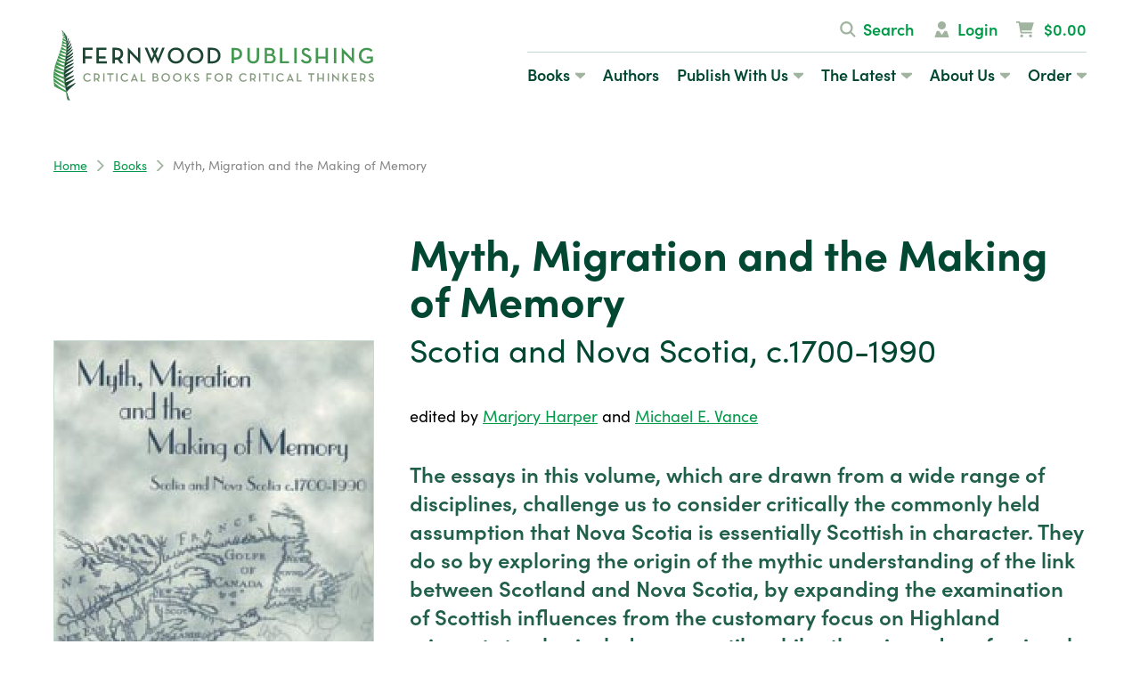

--- FILE ---
content_type: text/html; charset=UTF-8
request_url: https://fernwoodpublishing.ca/book/myth-migration-and-the-making-of-memory
body_size: 6535
content:
<!DOCTYPE html><html
lang="en"><head><meta
charset="utf-8" /><meta
name="description" content="The essays in this volume, which are drawn from a wide range of disciplines, challenge us to consider critically the commonly held assumption that Nova Scotia is essentially Scottish in character. They do so by exploring the origin of the mythic understanding of the link between Scotland and Nova Scotia, by expanding the examination of Scottish influences from the customary focus on Highland migrants to also include mercantile, philanthropic and professional transatlantic connections, and by studying how the memory of the links between the sending and receiving societies has been maintained in the oral and literary traditions. Rather than denying the legitimacy of popular perceptions, this collection points to the varied and complex transatlantic relationship that has existed between Scotland and Nova Scotia and provides the foundation for a broader, more sophisticated, approach to this rich subject." /><meta
name="thumbnail" content="https://fernwoodpublishing.ca/images/books/_resized/155266015X.jpg" /><meta
name="viewport" content="width=device-width, initial-scale=1" /><meta
property="og:title" content="Myth, Migration and the Making of Memory: Scotia and Nova Scotia, c.1700-1990" /><meta
property="og:description" content="The essays in this volume, which are drawn from a wide range of disciplines, challenge us to consider critically the commonly held assumption that Nova Scotia is essentially Scottish in character. They do so by exploring the origin of the mythic understanding of the link between Scotland and Nova Scotia, by expanding the examination of Scottish influences from the customary focus on Highland migrants to also include mercantile, philanthropic and professional transatlantic connections, and by studying how the memory of the links between the sending and receiving societies has been maintained in the oral and literary traditions. Rather than denying the legitimacy of popular perceptions, this collection points to the varied and complex transatlantic relationship that has existed between Scotland and Nova Scotia and provides the foundation for a broader, more sophisticated, approach to this rich subject." /><meta
property="og:image" content="https://fernwoodpublishing.ca/images/books/_resized/155266015X.jpg" /><meta
property="og:url" content="https://fernwoodpublishing.ca/book/myth-migration-and-the-making-of-memory" /><meta
property="og:type" content="website" /><meta
name="twitter:card" content="summary_large_image" /><meta
name="twitter:title" content="Myth, Migration and the Making of Memory: Scotia and Nova Scotia, c.1700-1990" /><meta
name="twitter:description" content="The essays in this volume, which are drawn from a wide range of disciplines, challenge us to consider critically the commonly held assumption that Nova Scotia is essentially Scottish in character. They do so by exploring the origin of the mythic understanding of the link between Scotland and Nova Scotia, by expanding the examination of Scottish influences from the customary focus on Highland migrants to also include mercantile, philanthropic and professional transatlantic connections, and by studying how the memory of the links between the sending and receiving societies has been maintained in the oral and literary traditions. Rather than denying the legitimacy of popular perceptions, this collection points to the varied and complex transatlantic relationship that has existed between Scotland and Nova Scotia and provides the foundation for a broader, more sophisticated, approach to this rich subject." /><meta
name="twitter:image:src" content="https://fernwoodpublishing.ca/images/books/_resized/155266015X.jpg" /><meta
name="twitter:creator" content="@fernpub" /><meta
name="twitter:site" content="@fernpub" /><meta
name="twitter:domain" content="fernwoodpublishing.ca" /><link
rel="stylesheet" href="https://fernwoodpublishing.ca/cache/b34e03f1e4059087aa2224ffa04b9ebab30f81a4.1754061621.css" media="all" /><link
rel="stylesheet" href="https://use.typekit.net/wvv4oya.css"> <script src="https://kit.fontawesome.com/1e0a3973ec.js" crossorigin="anonymous"></script> <script async src="https://www.googletagmanager.com/gtag/js?id=G-YSG9EHBXDX"></script> <script>window.dataLayer=window.dataLayer||[];function gtag(){dataLayer.push(arguments);}
gtag('js',new Date());gtag('config','G-YSG9EHBXDX');</script> <title>Myth, Migration and the Making of Memory: Scotia and Nova Scotia, c.1700-1990 &ndash; Fernwood Publishing</title></head><body
class="fernwood"><div
id="top"></div><div
class="body">
<header><div
class="wrapper"><div
class="header-logo">
<a
href="/"><img
src="/assets/img/fernwood-logo.svg" alt="Fernwood Publishing" class="logo-full" /><img
src="/assets/img/fernwood-leaf.png" alt="Fernwood Publishing" class="logo-mini" /></a></div>
<nav><div
class="primary-nav"><ul><li
class="selected"><a
href="/books">Books<i
class="fa-sharp fa-caret-down"></i></a><ul><li
class=""><a
href="/books">Discover Books</a></li><li
class=""><a
href="/books/new-releases">New Releases</a></li><li
class=""><a
href="/books/forthcoming">Forthcoming</a></li><li
class=""><a
href="/books/roseway">Roseway</a></li><li
class=""><a
href="/books/ebooks">Ebooks</a></li><li
class=""><a
href="/books/audiobooks">Audiobooks</a></li><li
class=""><a
href="/books/series">Series</a></li><li
class=""><a
href="/books/catalogues">Catalogues</a></li><li
class=""><a
href="/books/exam-copies">Exam Copies</a></li><li
class=""><a
href="/books/topics">Browse By Topic</a></li></ul></li><li
class=""><a
href="/authors">Authors</a></li><li
class=""><a
href="/publish">Publish With Us<i
class="fa-sharp fa-caret-down"></i></a><ul><li
class=""><a
href="/publish">Overview</a></li><li
class=""><a
href="/publish/fernwood">Academic Submissions</a></li><li
class=""><a
href="/publish/roseway">Literary Submissions</a></li></ul></li><li
class=""><a
href="/latest">The Latest<i
class="fa-sharp fa-caret-down"></i></a><ul><li
class=""><a
href="/events">Events</a></li><li
class=""><a
href="/news">Newsroom</a></li><li
class=""><a
href="/podcasts">Podcasts</a></li><li
class=""><a
href="/galleries">Galleries</a></li></ul></li><li
class=""><a
href="/about">About Us<i
class="fa-sharp fa-caret-down"></i></a><ul><li
class=""><a
href="/about">Who We Are</a></li><li
class=""><a
href="/about/our-ethos">Our Ethos</a></li><li
class=""><a
href="/about/contact">Contact Us</a></li></ul></li><li
class=""><a
href="/ordering">Order<i
class="fa-sharp fa-caret-down"></i></a><ul><li
class=""><a
href="/ordering">How To Order</a></li><li
class=""><a
href="/faq">FAQs</a></li><li
class=""><a
href="/ordering/media-inquiries">Media Inquiries</a></li></ul></li></ul></div><div
class="secondary-nav">
<ul><li><a
href="#search" class="slide-in-trigger"><i
class="fa-sharp fa-search fa-fw"></i>Search</a></li><li><a
href="#login" class="slide-in-trigger"><i
class="fa-sharp fa-user-vneck fa-fw"></i>Login</a></li><li
class="nav-cart-li"><a
href="#cart" class="slide-in-trigger nav-cart-a"><i
class="fa-sharp fa-cart-shopping fa-fw"></i> $0.00</a></li></ul></div>
</nav>
<a
href="#menu" class="slide-in-trigger menu-trigger"><i
class="fa-sharp fa-bars" title="Menu"></i></a></div>
</header>
<main><div
class="wrapper"><ul
class='crumbs'><li><a
href="/">Home</a><i
class='fa-sharp fa-chevron-right'></i></li><li><a
href="/books">Books</a><i
class='fa-sharp fa-chevron-right'></i></li><li>Myth, Migration and the Making of Memory</li></ul></div>
<div
class="book-detail"><div
class="wrapper"><div
class="book-detail-upper"><div
class="book-detail-upper-cover">
<img
src="/images/made/images/books/_resized/155266015X_600_900_90_s.jpg" class="bordered" alt="" /></div><div
class="book-detail-upper-content"><h1>Myth, Migration and the Making of Memory</h1><h2>Scotia and Nova Scotia, c.1700-1990</h2><p
class="book-detail-authors">
edited by <a
href="/authors/view/marjory-harper">Marjory Harper</a> and <a
href="/authors/view/michael-e-vance">Michael E. Vance</a> &nbsp;</p><div
class="book-detail-lede"><p>The essays in this volume, which are drawn from a wide range of disciplines, challenge us to consider critically the commonly held assumption that Nova Scotia is essentially Scottish in character. They do so by exploring the origin of the mythic understanding of the link between Scotland and Nova Scotia, by expanding the examination of Scottish influences from the customary focus on Highland migrants to also include mercantile, philanthropic and professional transatlantic connections, and by studying how the memory of the links between the sending and receiving societies has been maintained in the oral and literary traditions. Rather than denying the legitimacy of popular perceptions, this collection points to the varied and complex transatlantic relationship that has existed between Scotland and Nova Scotia and provides the foundation for a broader, more sophisticated, approach to this rich subject.</p></div><div
class="book-detail-action-links">
<a
class="text-btn" href="https://fernwoodpublishing.ca/book/request/myth-migration-and-the-making-of-memory">Request Exam Copy<i
class="fa-sharp fa-arrow-right"></i></a></div></div></div><div
class="book-detail-lower"><div
class="book-detail-lower-sidebar"><div
class="book-detail-shop bleed"><div
class="or-direct">Shop direct</div><form
method="post" class="store_product_form" ><div
style="margin:0;padding:0;display:inline;">
<input
type="hidden" name="return_url" value="book/myth-migration-and-the-making-of-memory" />
<input
type="hidden" name="nosubmit" value="1" />
<input
type="hidden" name="ACT" value="20" />
<input
type="hidden" name="RET" value="book/myth-migration-and-the-making-of-memory" />
<input
type="hidden" name="site_id" value="1" />
<input
type="hidden" name="csrf_token" value="b3add054bebfb2f4c03115fcf8af260854144a8b" />
<input
type="hidden" name="_params" value="WiEBcws+BGlTcVY0BDAEaVMyAl1TPwg5AS9WbFBzB2EEJwY/BnNRLgYkA2kGdQB9V2MNfQl9AC0DJQJrAmoHJw0gUn0HbQZqBCEANVszAFRaNAE+Cy4EZVMgVm8EcARLUzgCdlMwCHoBdVYvUGUHbAQ2BiQGelEqBnIDNgYzAFtXdg1vCS0AYANqAnECJgdtDWRSdA==" /></div><select
name="items[0][entry_id]" class="book-format-select"><option
value="1244" data-cover-src="https://fernwoodpublishing.ca/images/made/images/books/_resized/155266015X_600_900_90_s.jpg">Paperback - $29.95</option>
</select>
<input
type="hidden" name="items[0][item_qty]" value="1" />
<button
type="submit" class="btn"><i
class="fa-sharp fa-cart-plus"></i>Add to Cart</button></form><p><a
class="slide-in-trigger" href="#students"><i
class="fa-sharp fa-info-circle fa-fw"></i>Are you a student?</a></p><hr/><ul
data-display-for-format-id="1244"><li>January 1999</li><li >ISBN: 9781552660157</li><li>320 pages</li><li>$29.95</li><li>For sale worldwide</li><li>Co-published with Co-published with the Gorsebrook Research Institute John Donald</li></ul><hr/><div
class="or-direct">Or via your local bookstore</div>
<a
class="btn btn-alt" href="https://shoplocal.bookmanager.com/isbn/9781552660157" target="_blank"><i
class="fa-sharp fa-location-pin"></i>Shop Local</a></div></div><div
class="book-detail-lower-content"><div
class="collapsing-block open"><h3><i
class="fa-sharp fa-fw fa-minus"></i>About the book</h3><div
class="collapsing-block-content"><p>The essays in this volume, which are drawn from a wide range of disciplines, challenge us to consider critically the commonly held assumption that Nova Scotia is essentially Scottish in character. They do so by exploring the origin of the mythic understanding of the link between Scotland and Nova Scotia, by expanding the examination of Scottish influences from the customary focus on Highland migrants to also include mercantile, philanthropic and professional transatlantic connections, and by studying how the memory of the links between the sending and receiving societies has been maintained in the oral and literary traditions. Rather than denying the legitimacy of popular perceptions, this collection points to the varied and complex transatlantic relationship that has existed between Scotland and Nova Scotia and provides the foundation for a broader, more sophisticated, approach to this rich subject.</p><p><a
href="/books/history" class="book-tag">History</a></p></div></div>
<div
class="collapsing-block closed book-detail-authors-block"><h3><i
class="fa-sharp fa-fw fa-plus"></i>Authors</h3><div
class="collapsing-block-content"><div
class="book-detail-author-block"><div
class="book-detail-author-bio"><h4><a
href="https://fernwoodpublishing.ca/authors/view/marjory-harper">Marjory Harper</a></h4></div></div><div
class="book-detail-author-block"><div
class="book-detail-author-bio"><h4><a
href="https://fernwoodpublishing.ca/authors/view/michael-e-vance">Michael E. Vance</a></h4></div></div></div></div></div></div></div></div>
<div
class="band band-dark related-books"><div
class="wrapper"><h3>Other Related Titles</h3><div
class="featured-books"><div
class="swiper-outer" data-swiper-slides-per-group-desktop="3" data-swiper-slides-per-group-mobile="1">
<div
class="swiper"><div
class="swiper-wrapper"><div
class="swiper-slide">
<a
href="https://fernwoodpublishing.ca/book/truly-tribal"><img
src="/images/made/images/books/_resized/Truly_Tribal_Final_Cover_400_500_90_s.jpg" alt="Truly Tribal" class="bordered" />
<div
class="overlay"><div
class="overlay-content">
<strong>Truly Tribal</strong>
edited by Dion Kaszas</div></div>
</a></div><div
class="swiper-slide">
<a
href="https://fernwoodpublishing.ca/book/ottawology"><img
src="/images/made/images/books/_resized/Ottawology_Cover_REV_400_600_90_s.jpg" alt="Ottawology" class="bordered" />
<div
class="overlay"><div
class="overlay-content">
<strong>Ottawology</strong>
by Tonya K. Davidson</div></div>
</a></div><div
class="swiper-slide">
<a
href="https://fernwoodpublishing.ca/book/the-genocide-continues"><img
src="/images/made/images/books/_resized/The_Genocide_Continues_V4b_400_600_90_s.jpg" alt="The Genocide Continues" class="bordered" />
<div
class="overlay"><div
class="overlay-content">
<strong>The Genocide Continues</strong>
by Karen Stote</div></div>
</a></div><div
class="swiper-slide">
<a
href="https://fernwoodpublishing.ca/book/red-flags"><img
src="/images/made/images/books/_resized/Red_Flags_REV_400_600_90_s.jpg" alt="Red Flags" class="bordered" />
<div
class="overlay"><div
class="overlay-content">
<strong>Red Flags</strong>
by David Camfield</div></div>
</a></div><div
class="swiper-slide">
<a
href="https://fernwoodpublishing.ca/book/for-land-and-culture"><img
src="/images/made/images/books/_resized/For_Land_and_Culture_FINAL_400_600_90_s.jpg" alt="For Land and Culture" class="bordered" />
<div
class="overlay"><div
class="overlay-content">
<strong>For Land and Culture</strong>
by Peyman Vahabzadeh</div></div>
</a></div><div
class="swiper-slide">
<a
href="https://fernwoodpublishing.ca/book/decolonizing-sport"><img
src="/images/made/images/books/_resized/Decolonizing_Sport_400_600_90_s.jpg" alt="Decolonizing Sport" class="bordered" />
<div
class="overlay"><div
class="overlay-content">
<strong>Decolonizing Sport</strong>
edited by Janice Forsyth, Christine O’Bonsawin, Russell Field, &amp; more&hellip;</div></div>
</a></div><div
class="swiper-slide">
<a
href="https://fernwoodpublishing.ca/book/scoundrels-and-shirkers"><img
src="/images/made/images/books/_resized/Scoundrels_and_Shirkers_400_600_90_s.jpg" alt="Scoundrels and Shirkers" class="bordered" />
<div
class="overlay"><div
class="overlay-content">
<strong>Scoundrels and Shirkers</strong>
by Jim Silver</div></div>
</a></div><div
class="swiper-slide">
<a
href="https://fernwoodpublishing.ca/book/we-were-not-the-savages-first-nations-history-4th-ed"><img
src="/images/made/images/books/_resized/We_Were_Not_the_Savages_4ed_400_593_90_s.jpg" alt="We Were Not The Savages, First Nations History, 4th Edition" class="bordered" />
<div
class="overlay"><div
class="overlay-content">
<strong>We Were Not The Savages, First Nations History, 4th Edition</strong>
by Daniel N. Paul</div></div>
</a></div><div
class="swiper-slide">
<a
href="https://fernwoodpublishing.ca/book/tiny-engines-of-abundance"><img
src="/images/made/images/books/_resized/Tiny_Engines_of_Abundance_400_618_90_s.jpeg" alt="Tiny Engines of Abundance" class="bordered" />
<div
class="overlay"><div
class="overlay-content">
<strong>Tiny Engines of Abundance</strong>
by Jim Handy</div></div>
</a></div><div
class="swiper-slide">
<a
href="https://fernwoodpublishing.ca/book/heroin"><img
src="/images/made/images/books/_resized/Heroin_400_518_90_s.jpg" alt="Heroin" class="bordered" />
<div
class="overlay"><div
class="overlay-content">
<strong>Heroin</strong>
by Susan C. Boyd</div></div>
</a></div><div
class="swiper-slide">
<a
href="https://fernwoodpublishing.ca/book/jude-and-diana"><img
src="/images/made/images/books/_resized/Jude_and_Diana_400_632_90_s.jpg" alt="Jude and Diana" class="bordered" />
<div
class="overlay"><div
class="overlay-content">
<strong>Jude and Diana</strong>
by Sharon Robart-Johnson</div></div>
</a></div><div
class="swiper-slide">
<a
href="https://fernwoodpublishing.ca/book/a-love-letter-to-africville"><img
src="/images/made/images/books/_resized/Africville_COVER_12_23_20_400_403_90_s.jpg" alt="A Love Letter to Africville" class="bordered" />
<div
class="overlay"><div
class="overlay-content">
<strong>A Love Letter to Africville</strong>
by Amanda Carvery-Taylor</div></div>
</a></div></div></div><div
class="swiper-button-prev"></div><div
class="swiper-button-next"></div></div></div></div></div>
</main>
<footer><div
class="footer-upper"><div
class="wrapper"><h2><strong>critical books</strong><br/>for critical thinkers</h2><div
class="footer-upper-inner"><div
class="footer-newsletter"><h3>Be the first to know!</h3><p>Enjoy exclusive offers and stay up to date on news, events and new releases by subscribing to our newsletter, and get 10% off your first purchase.</p><form
action="https://fernwoodpublishing.us4.list-manage.com/subscribe/post?u=0e7620c64a286d7eb9ca966f0&amp;id=502c72c987" method="post" target="_blank" class="signup">
<input
name="EMAIL" type="email" placeholder="your email address" />
<button
class="btn">Sign Up</button></form><ul
class="footer-social"><li><a
href="https://twitter.com/fernpub" target="_blank"><i
class="fa-brands fa-x-twitter" title="Follow us on X/Twitter"></i></a></li><li><a
href="https://www.facebook.com/fernwood.publishing" target="_blank"><i
class="fa-brands fa-facebook" title="Follow us on Facebook"></i></a></li><li><a
href="https://instagram.com/fernpub" target="_blank"><i
class="fa-brands fa-instagram" title="Follow us on Instagram"></i></a></li></ul></div><div
class="footer-nav"><h3>Quicklinks</h3><ul><li><a
href="/about">About Us</a></li><li><a
href="/publish">Publish With Us</a></li><li><a
href="/books/catalogues">Catalogues</a></li><li><a
href="/privacy">Privacy Policy</a></li><li><a
href="https://bookmanager.com/tbm/?q=h.findastore">Find A Local Bookstore</a></li><li
class="discover-link discover-fernwood"><a
href="/books">Discover Fernwood</a></li><li
class="discover-link discover-roseway"><a
href="/books/roseway">Discover Roseway</a></li></ul></div><div
class="footer-contact"><h3>Contact Us</h3><p>2970 Oxford Street<br
/>
Halifax, NS, B3L 2W4<br
/>
(902) 857-1388</p><p>324 Clare Avenue<br
/>
Winnipeg, MB, R3L 1S3<br
/>
(204) 474-2958</p></div></div></div><div
class="footer-acknowledgement"><div
class="wrapper"><p>Fernwood works&nbsp;on unceded Indigenous lands; specifically, we create from Kjipuktuk in Mi&rsquo;kma&rsquo;ki, colonially known&nbsp;as Halifax, Nova Scotia, the territory of the Mi&rsquo;kmaq, as well as in Winnipeg, Manitoba, the original lands of Anishinaabeg,&nbsp;Cree, Oji-Cree, Dakota and Dene peoples, and the homeland of the Me&#769;tis Nation, which in 1871 became Treaty 1 territory.</p></div></div></div><div
class="footer-logos"><div
class="wrapper"><ul><li><a
href="https://canadacouncil.ca" target="_blank"><img
src="/assets/img/logo-cca.png" alt="Canada Council for the Arts" /></a></li><li><a
href="https://www.canada.ca/en/canadian-heritage.html" target="_blank"><img
src="/assets/img/logo-canadian-heritage.png" alt="Canadian Heritage" /></a></li><li><a
href="https://novascotia.ca" target="_blank"><img
src="/assets/img/logo-ns.png" alt="Government of Nova Scotia" /></a></li><li><a
href="https://www.gov.mb.ca" target="_blank"><img
src="/assets/img/logo-mb.png" alt="Government of Manitoba" /></a></li></ul></div></div><p
class="footer-copyright">&copy; 2026 Fernwood Publishing, Ltd.</p>
</footer></div><div
class="slide-in" id="menu"><ul><li
class="selected"><a
href="/books">Books<i
class="fa-sharp fa-caret-down"></i></a><ul><li
class=""><a
href="/books">Discover Books</a></li><li
class=""><a
href="/books/new-releases">New Releases</a></li><li
class=""><a
href="/books/forthcoming">Forthcoming</a></li><li
class=""><a
href="/books/roseway">Roseway</a></li><li
class=""><a
href="/books/ebooks">Ebooks</a></li><li
class=""><a
href="/books/audiobooks">Audiobooks</a></li><li
class=""><a
href="/books/series">Series</a></li><li
class=""><a
href="/books/catalogues">Catalogues</a></li><li
class=""><a
href="/books/exam-copies">Exam Copies</a></li><li
class=""><a
href="/books/topics">Browse By Topic</a></li></ul></li><li
class=""><a
href="/authors">Authors</a></li><li
class=""><a
href="/publish">Publish With Us<i
class="fa-sharp fa-caret-down"></i></a><ul><li
class=""><a
href="/publish">Overview</a></li><li
class=""><a
href="/publish/fernwood">Academic Submissions</a></li><li
class=""><a
href="/publish/roseway">Literary Submissions</a></li></ul></li><li
class=""><a
href="/latest">The Latest<i
class="fa-sharp fa-caret-down"></i></a><ul><li
class=""><a
href="/events">Events</a></li><li
class=""><a
href="/news">Newsroom</a></li><li
class=""><a
href="/podcasts">Podcasts</a></li><li
class=""><a
href="/galleries">Galleries</a></li></ul></li><li
class=""><a
href="/about">About Us<i
class="fa-sharp fa-caret-down"></i></a><ul><li
class=""><a
href="/about">Who We Are</a></li><li
class=""><a
href="/about/our-ethos">Our Ethos</a></li><li
class=""><a
href="/about/contact">Contact Us</a></li></ul></li><li
class=""><a
href="/ordering">Order<i
class="fa-sharp fa-caret-down"></i></a><ul><li
class=""><a
href="/ordering">How To Order</a></li><li
class=""><a
href="/faq">FAQs</a></li><li
class=""><a
href="/ordering/media-inquiries">Media Inquiries</a></li></ul></li></ul>
<ul><li><a
href="#search" class="slide-in-trigger"><i
class="fa-sharp fa-search fa-fw"></i>Search</a></li><li><a
href="#login" class="slide-in-trigger"><i
class="fa-sharp fa-user-vneck fa-fw"></i>Login</a></li><li
class="nav-cart-li"><a
href="#cart" class="slide-in-trigger nav-cart-a"><i
class="fa-sharp fa-cart-shopping fa-fw"></i> $0.00</a></li></ul>
<a
class="slide-in-close" href="#"><i
class="fa-sharp fa-times" title="Close"></i></a></div><div
class="slide-in" id="search"><h2>Search</h2><form
method="post" action="https://fernwoodpublishing.ca/"  ><div
class='hiddenFields'>
<input
type="hidden" name="params" value="eyJyZXN1bHRfcGFnZSI6InNlYXJjaCJ9" />
<input
type="hidden" name="ACT" value="56" />
<input
type="hidden" name="site_id" value="1" />
<input
type="hidden" name="csrf_token" value="b3add054bebfb2f4c03115fcf8af260854144a8b" /></div><div
class="row">
<input
type="text" name="keywords" placeholder="search terms"  /></div><div
class="row filter-toggle"><h3><i
class="fa-sharp fa-plus"></i>Search Options</h3><div
class="filter-content closed">
<label
class="checkbox"><input
type="checkbox" name="collection[]" value="2"  checked  /> &nbsp; Authors</label><label
class="checkbox"><input
type="checkbox" name="collection[]" value="1"  checked  /> &nbsp; Books</label><label
class="checkbox"><input
type="checkbox" name="collection[]" value="7"  checked  /> &nbsp; Catalogues</label><label
class="checkbox"><input
type="checkbox" name="collection[]" value="3"  checked  /> &nbsp; Events</label><label
class="checkbox"><input
type="checkbox" name="collection[]" value="8"  checked  /> &nbsp; Galleries</label><label
class="checkbox"><input
type="checkbox" name="collection[]" value="4"  checked  /> &nbsp; News</label><label
class="checkbox"><input
type="checkbox" name="collection[]" value="5"  checked  /> &nbsp; Pages</label><label
class="checkbox"><input
type="checkbox" name="collection[]" value="10"  checked  /> &nbsp; Podcasts</label><label
class="checkbox"><input
type="checkbox" name="collection[]" value="11"  checked  /> &nbsp; Reading Lists</label><label
class="checkbox"><input
type="checkbox" name="collection[]" value="6"  checked  /> &nbsp; Series</label></div></div><div
class="row"><div
class="custom-dropdown">
<select
name="orderby"><option
value="">Order By Relevance</option><option
value="title">Order Alphabetically</option><option
value="entry_date">Order By Date</option>
</select></div><div
class="custom-dropdown">
<select
name="sort"><option
value="asc">Sort Ascending</option><option
value="desc">Sort Descending</option>
</select></div></div><div
class="align-right">
<button
class="text-btn">Search<i
class="fa-sharp fa-arrow-right"></i></button></div></form>
<a
class="slide-in-close" href="#"><i
class="fa-sharp fa-times" title="Close"></i></a></div><div
class="slide-in" id="login"><h2>Login</h2><form
class="form" method="post" action="https://fernwoodpublishing.ca/book/myth-migration-and-the-making-of-memory"  ><div
class='hiddenFields'>
<input
type="hidden" name="ACT" value="72" />
<input
type="hidden" name="return_url" value="/" />
<input
type="hidden" name="_params" value="AHsDcQM0UDtVdlQ6AQgHZQVtAmMFcAkqWiBWN1UnBGcLNQQmB29Wf1Z6BnRWdQdmByJQJlRwUzwGIA81U3dUWAl+WiNWKlN0ATUHJQZxBGAAcgMMAzpQNVVqVDMBOwdvBW8CZQUhCWNaIFZkVWsEbQszBDoHZ1Z/VnoGdFZiB3EHJFA8VHBTDQZmD2pTOVRtCTxaaFZyUzMBIgckBiEENQAiA28DIVAkVWVUOQF3B2UFbQJjBXAJKlo/VlFVJwRnCzMEMQduVjlWewYzVnUHcQc5UCFUXlNwBjwPc1NpVFgJflpyVnZTNwE+B2kGIQQjACIDNgM8UDdVdlQuAScHcgVkAmYFXAkpWmNWf1VkBGwLKQR2BzhWbFYr" />
<input
type="hidden" name="site_id" value="1" />
<input
type="hidden" name="csrf_token" value="b3add054bebfb2f4c03115fcf8af260854144a8b" /></div><div
class="row">
<label
for="email">Email Address</label>
<input
type="email" name="email" value="" id="email" /></div><div
class="row">
<label
for="password">Password</label>
<input
type="password" name="password" value="" id="password" /></div><div
class="row checkbox-row">
<label><input
type='hidden' name='auto_login' value='' /><input
type='checkbox' name='auto_login' id='auto_login' value='1'  /> Remember Me</label></div><div
class="row align-right">
<button
type="submit" class="text-btn">Login<i
class="fa-sharp fa-arrow-right"></i></button></div></form><p><em>Don&rsquo;t know your password</em>? <a
href="https://fernwoodpublishing.ca/account/forgot">We can help you reset it.</a></p>
<a
class="slide-in-close" href="#"><i
class="fa-sharp fa-times" title="Close"></i></a></div><div
class="slide-in" id="students"><h2>Are you a student?</h2><p>Answer a few questions to get a special discount code only available to students.</p><form
action="https://fernwoodpublishing.ca/?ACT=88" accept-charset="utf-8" id="discount_form" method="post"><div
style="display:none">
<input
type="hidden" name="params_id" value="12562268" />
<input
type="hidden" name="csrf_token" value="b3add054bebfb2f4c03115fcf8af260854144a8b" /></div><div
class="row">
<label
for="name">Name <span
class="required">*</span></label>
<input
type="text" name="name" value="" id="name" maxlength="150" class="input" required="required"  /></div><div
class="row">
<label
for="student_email">Email Address <span
class="required">*</span></label>
<input
type="text" name="email" value="" id="student_email" maxlength="150" class="input" required="required"  /></div><div
class="row">
<label
for="institution">Institution <span
class="required">*</span></label>
<input
type="text" name="institution" value="" id="institution" maxlength="150" class="input" required="required"  /></div><div
class="row">
<label
for="course_name">Course Name <span
class="required">*</span></label>
<input
type="text" name="course_name" value="" id="course_name" maxlength="150" class="input" required="required"  /></div><div
class="row">
<label
for="instructor_name">Instructor Name <span
class="required">*</span></label>
<input
type="text" name="instructor_name" value="" id="instructor_name" maxlength="150" class="input" required="required"  /></div>
<input
type="hidden" name="book" value="Myth, Migration and the Making of Memory" /><div
class="row align-right">
<button
class="text-btn">Submit<i
class="fa-sharp fa-arrow-right"></i></button></div><div
class="snap" style="position: absolute !important; height: 0 !important;  overflow: hidden !important;"><input
type="text" id="snap_NyhIMKdxQ" name="snap_NyhIMKdxQ" value="nTrvuavZqxEqp" /></div> <script type="text/javascript">document.getElementById("snap_NyhIMKdxQ").value="EdGXAIDsPndmC";</script> </form><div
id="discount_code" style="display:none;"><p>Thank you! Use the code <strong>FPWINTER15</strong>&nbsp;at checkout to avail a 15% discount on your purchase.</p></div>
<a
class="slide-in-close" href="#"><i
class="fa-sharp fa-times" title="Close"></i></a></div><div
class="slide-in" id="cart"><h2>Your Cart</h2><div
id="miniCartWrapper">
<p>There is nothing in your cart. <a
href="/books">Go find some books!</a></p></div>
<a
class="slide-in-close" href="#"><i
class="fa-sharp fa-times" title="Close"></i></a></div><div
class="mfp-hide" id="issuuModal"></div> <script src="//ajax.googleapis.com/ajax/libs/jquery/3.7.1/jquery.min.js"></script> <script src="https://js.stripe.com/v3/"></script> <script src="/assets/js/swiper.js"></script> <script src="https://fernwoodpublishing.ca/cache/d0b2fc5dfb442149304326824372569fde61c915.1754060993.js"></script> <script defer src="https://static.cloudflareinsights.com/beacon.min.js/vcd15cbe7772f49c399c6a5babf22c1241717689176015" integrity="sha512-ZpsOmlRQV6y907TI0dKBHq9Md29nnaEIPlkf84rnaERnq6zvWvPUqr2ft8M1aS28oN72PdrCzSjY4U6VaAw1EQ==" data-cf-beacon='{"version":"2024.11.0","token":"6de17bd392fa49e69ca648e5206dd8d9","r":1,"server_timing":{"name":{"cfCacheStatus":true,"cfEdge":true,"cfExtPri":true,"cfL4":true,"cfOrigin":true,"cfSpeedBrain":true},"location_startswith":null}}' crossorigin="anonymous"></script>
</body></html>

--- FILE ---
content_type: image/svg+xml
request_url: https://ka-p.fontawesome.com/releases/v6.7.2/svgs/sharp-solid/minus.svg?token=1e0a3973ec
body_size: -87
content:
<svg xmlns="http://www.w3.org/2000/svg" viewBox="0 0 448 512"><!--! Font Awesome Pro 6.7.2 by @fontawesome - https://fontawesome.com License - https://fontawesome.com/license (Commercial License) Copyright 2024 Fonticons, Inc. --><path d="M432 288l-32 0L48 288l-32 0 0-64 32 0 352 0 32 0 0 64z"/></svg>

--- FILE ---
content_type: image/svg+xml
request_url: https://ka-p.fontawesome.com/releases/v6.7.2/svgs/sharp-solid/cart-plus.svg?token=1e0a3973ec
body_size: -17
content:
<svg xmlns="http://www.w3.org/2000/svg" viewBox="0 0 576 512"><!--! Font Awesome Pro 6.7.2 by @fontawesome - https://fontawesome.com License - https://fontawesome.com/license (Commercial License) Copyright 2024 Fonticons, Inc. --><path d="M24 0L0 0 0 48l24 0 52.1 0 60.3 316.5 3.7 19.5 19.9 0 328 0 24 0 0-48-24 0-308.1 0-9.1-48L496 288 576 32 122 32l-2.4-12.5L115.9 0 96 0 24 0zM176 512a48 48 0 1 0 0-96 48 48 0 1 0 0 96zm336-48a48 48 0 1 0 -96 0 48 48 0 1 0 96 0zM316 180l-60 0 0-40 60 0 0-60 40 0 0 60 60 0 0 40-60 0 0 60-40 0 0-60z"/></svg>

--- FILE ---
content_type: image/svg+xml
request_url: https://fernwoodpublishing.ca/assets/img/fernwood-logo.svg
body_size: 3735
content:
<?xml version="1.0" encoding="UTF-8"?><svg id="Layer_2" xmlns="http://www.w3.org/2000/svg" viewBox="0 0 660.21 145.41"><g id="Layer_1-2"><path d="m29.05,138.27c-1.14-4.55-1.28-6.19-2.04-10.25-.76-4.06-1.82-9.13-2.24-11.54-1.3-7.48-2.51-17-2.63-24.42-.12-7.42,1.24-17.71,1.81-22.81.57-5.1,1.33-9.86,1.81-13.47.97-7.34,1.14-14.17,1.14-14.17,0,0,.31-6.6.28-10.01-.04-3.42-.91-10.56-1.45-13.11-.54-2.55-2.12-6.97-3.14-9.62-1.02-2.64-2.44-2.42-2.4-3.22.07-.29.04-.57-.04-.84-.98-.27-1.75-1.15-2.3-.73-.6,2.75,3.82,3,4.19,5.4-1.03-.75-1.87-1.46-3.25-1.24-1.77,3.49,5.99,3.58,4.68,6.07-1.34-1.14-4.29-1.28-4.52.53,2.81,1.31,7.66,3.03,5.96,5.06-2.51-.67-3.77-3.15-5.96-3.57.27,1.17,0,2.81-.24,4.16,2.6,1.81,8.32,1.76,7.07,5.26-3.93-.86-4.81-2.45-7.14-4-.28,1.37-.93,4.41-.86,5.65,3.14.86,5.86.11,8.4,1.33-.29.95,0,2.98.16,4.24-4.79-1.81-5.6-3.32-8.48-5.03-.48,1.61-.87,3.48-.94,4.95,2.58.37,6.58,1.94,9.42,3.06-.46.61.13,3.19-.24,4.08-5.42-2.03-7.15-4.23-9.33-6.39-.45,1.34-1.29,4.27-1.74,5.61,3.46,1.67,7.5,1.69,10.96,3.36.12.81-.36,2.71-.36,3.55-4.79-2.04-8.72-3.14-10.76-6.44-.56,1.72-2.34,4.79-2.04,6.2,3.72,1.2,8.58,1.47,12.48,3.22.03.92-.17,3.2-.47,4.24-6.05-2.2-9.03-4.4-12.17-6.99-.57,1.38-1.24,4.06-2.2,5.57,4.53,2.06,8.95,2.75,14.06,4.24-.24,1.02.05,2.61-.43,3.54-4.99-1.03-9.38-3.62-13.74-7.39-.95,1.43-.74,3.75-1.69,5.18,5.22,2.36,9.97,3.08,15.16,5.34-.39,1.1-.39,2.12-.71,3.22-7.62-2.43-10.99-4.32-14.53-8.32-.6,1.31-1.34,4.77-2.28,6.2,5.34,2.12,10.84,3.69,16.49,5.18-.08,1.02-.16,2.36-.55,4-7.22-1.88-11.47-5.69-16.18-8.87-.63,1.49-1.25,4.98-2.04,6.44,5.75,2.92,12.01,3.77,18.06,6.12-.08,1.18-.05,3.73-.73,4.9-6.81-3.17-11.99-6.79-17.42-10.67-.74,1.53-1.54,5.62-1.72,6.95,5.81,1.57,11.85,4.31,18.92,6.36-.16,1.1-.08,2.36,0,3.27-7.06-1.94-13.65-4.53-18.99-9.32-.51,1.7-.79,4.24-1.26,6.44,7,3.45,12.01,4.55,20.18,7.38-.16,1.33-.08,2.98.16,4.71-9.66-3.46-14.92-7.15-20.42-11.78-.7,2.1-.28,4.87-.79,6.91,6.62,3.53,15.13,6.26,21.28,9.11-.17,1.17.55,4.01.65,5.58C14.51,102.11,5.43,96.81,0,92.28c-.07,2.05.31,3.95.08,6.06,2.07.72,5.95,3.42,7.25,4.19,5.59,3.3,10.13,5.24,15.05,8.27.42,1.88.79,4.41,1.25,5.95-7.53-4.99-17.72-11.65-23.48-18.04.44,2.13.27,4.94.42,7.17,7.85,4.97,15.44,9.83,23.53,14.03.54,1,1.72,4.35,1.3,4.85-9.13-4.11-18.66-10.87-24.78-18.56-.11,2.49.92,7.68,1.03,10.1,7.36,4.05,15.34,8.17,24.11,12.4,1.08,3.58.91,11.03,2.84,15.1,1.18,2.47,1.95,1.01,5.75,1.63-3.8-.64-4.33-3.61-5.31-7.14Z" style="fill:#449852;"/><polygon points="457.26 31.96 457.26 31.96 457.25 31.96 457.26 31.96" style="fill:#5fb257;"/><path d="m45.64,108.56c-6.47,3.74-13.19,6.87-19.25,9.37,0,0,0,0,0,0,0,0-.01,0-.02,0,3.77-7.3,18.65-14.54,17.18-17.53-6.81,3.16-12.22,5.44-19.13,7.63,0,0,0,0,0,0,0,0,0,0-.01,0,1.91-4.42,4.69-4.32,8.77-6.99,3.19-2.09,9.21-5.08,8.91-7.75-.91.19-12.27,4.19-18.53,7.51,0,0,0,0,0-.01,0,0-.01,0-.02.01,4.81-7.25,18.88-14.15,18.02-18.13-6.01,4.08-12.3,5.81-18.56,9.18,0,0,0,0,0-.01,0,0-.01,0-.02.01,5.26-6.94,19.12-13.95,18.96-17.82-6.29,2.54-11.98,6.08-18.18,8.9,0,0,0,0,0,0,0,0-.01,0-.02,0,2.08-3.77,5.06-5.1,8.63-7.28,3.22-1.97,9.55-5.39,9.49-8.41-6.43,2.63-11.8,5.23-18.13,8.17,0,0,0,0,0,0,0,0-.01,0-.02,0,2.74-4.31,9.53-7.69,10.12-8.08,1.2-.79,8.04-4.86,7.75-7.38-5.44,1.61-11.41,6.09-16.13,7.37,0,0,0,0,0,0,0,0-.01,0-.02,0,2-3.34,5.53-4.91,8.6-7.16,2.61-1.92,7.47-5.39,7.01-7.53-5.01,3.09-9.85,5.29-15.01,7.94,0,0,0,0,0,0,0,0-.01,0-.02,0,2.2-3.34,5.17-3.94,8.08-6.1,2.56-1.9,7.13-5.34,6.74-8.85-4.28,2.51-10.18,7.55-14.06,8.79,0,0,0,0,0,0,0,0-.01,0-.02,0,1.4-2.36,5.64-5.81,8.15-8.32,2.08-2.08,4.81-4.39,5.02-7.59-4.1,2.78-8.38,6.99-12.69,9.16,0,0,0,0,0,0,0,0-.01,0-.02,0,1.61-3.35,4.48-4.55,6.74-6.81,2.04-2.04,4.87-5.27,4.56-7.84-3.45,3.45-6.96,5.84-11.01,8.29,0,0,0,0,0-.01,0,0-.01,0-.02.01,1.44-2.23,3.97-4.16,6.1-6.47,1.88-2.04,4.13-6.21,2.88-8.68-2.25,4.39-5.15,7.11-8.85,9.1,0,0,0,0,0-.01,0,0-.01.01-.02.01,2.71-3.57,7.69-11.32,6.31-14.71-2.19,2.43-3.99,7.4-6.45,9.06,0,0,0-.01.01-.02,0,0-.02.01-.02.02,2.05-2.83,4.93-13.05,3.83-13.72-1.86,1.69-2.52,6.16-4.49,7.56,0,0,0,0,0-.01,0,0-.01.01-.02.01,1.1-2.73,2.25-11.77.11-13.41-.73,1.05-.36,4.73-1.36,5.02,0,0,0,0,0,0,0,0,0,0-.01,0,.33-2.56-.78-9.14-3.34-10.71-.24.39.73,3.36.22,3.21-.17-.03-.5-.41-1.11-1.39.86-2.67-2.42-5.22-4.16-6.15-.2,1.88,2.14,2.88,2.81,4.47.04.08.07.16.1.24.01.03.03.06.04.1,0,0,0,0,0,0,.08.27.11.55.04.84-.05.79,1.38.57,2.4,3.22,1.02,2.64,2.6,7.07,3.14,9.62.54,2.55,1.41,9.7,1.45,13.11.04,3.42-.28,10.01-.28,10.01,0,0-.17,6.83-1.14,14.17-.47,3.61-1.24,8.36-1.81,13.47-.56,5.1-1.92,15.39-1.81,22.81.12,7.42,1.33,16.94,2.63,24.42.42,2.42,1.48,7.49,2.24,11.54.76,4.06.9,5.69,2.04,10.25.98,3.53,1.51,6.5,5.31,7.14h0c-4.4-5.51-4.1-12.1-6.8-17.36,4.25-7.52,19.05-16.15,18.07-19.48Z" style="fill:#1c4633;"/><path d="m60.29,36.23h20.23v4.53h-15.12v13.45h13.79v4.53h-13.79v9.92h-5.11v-32.44Z" style="fill:#1c4633;"/><path d="m88.52,36.23h20.66v4.53h-15.55v13.45h13.79v4.44h-13.79v5.49h16.22v4.53h-21.33v-32.44Z" style="fill:#1c4633;"/><path d="m143.66,68.67h-6.06l-5.53-7.87c-.72.1-1.53.14-2.34.14h-3.2v7.73h-5.1v-32.44h8.3c8.92,0,13.84,4.92,13.84,12.4,0,5.01-2.24,8.88-6.49,10.83l6.58,9.21Zm-14.12-12.12c6.25,0,8.78-2.96,8.78-7.92s-2.58-7.87-8.78-7.87h-3.01v15.79h3.01Z" style="fill:#1c4633;"/><path d="m157.68,47.34v21.33h-4.77v-32.92h.38l20.8,21.8v-21.33h4.77v32.92h-.38l-20.8-21.8Z" style="fill:#1c4633;"/><path d="m200.6,36.23h5.1s2.96,6.82,2.96,6.87l2.82-6.87h4.82l-5.25,12.31,4.29,9.97,8.68-22.28h5.01l-13.5,32.92h-.38l-6.58-14.84s-6.35,14.84-6.35,14.84h-.38l-13.93-32.92h5.3l9.16,22.28,3.86-9.49-5.63-12.79Z" style="fill:#1c4633;"/><path d="m235.47,52.45c0-9.59,7.44-16.65,16.75-16.65s16.75,7.06,16.75,16.65-7.44,16.65-16.75,16.65-16.75-7.06-16.75-16.65Zm28.2,0c0-6.87-4.72-12.02-11.45-12.02s-11.45,5.15-11.45,12.02,4.72,12.02,11.45,12.02,11.45-5.15,11.45-12.02Z" style="fill:#1c4633;"/><path d="m275.34,52.45c0-9.59,7.44-16.65,16.75-16.65s16.75,7.06,16.75,16.65-7.44,16.65-16.75,16.65-16.75-7.06-16.75-16.65Zm28.2,0c0-6.87-4.72-12.02-11.45-12.02s-11.45,5.15-11.45,12.02,4.72,12.02,11.45,12.02,11.45-5.15,11.45-12.02Z" style="fill:#1c4633;"/><path d="m317.84,36.23h9.16c10.59,0,17.08,6.63,17.08,16.22s-6.44,16.22-17.08,16.22h-9.16v-32.44Zm8.87,27.91c8.4,0,12.07-4.82,12.07-11.69s-3.67-11.69-12.07-11.69h-3.77v23.38h3.77Z" style="fill:#1c4633;"/><path d="m371.89,68.45h-4.99v-31.75h8.12c8.73,0,13.54,4.81,13.54,12.14s-4.86,12.09-13.54,12.09h-3.13v7.52Zm2.94-11.95c6.12,0,8.59-2.89,8.59-7.66s-2.52-7.71-8.59-7.71h-2.94v15.36h2.94Z" style="fill:#449852;"/><path d="m399.23,57.24v-20.55h4.99v20.27c0,5.09,2.52,7.38,7.15,7.38s7.1-2.29,7.1-7.38v-20.27h5v20.55c0,7.75-5.23,11.63-12.09,11.63s-12.14-3.88-12.14-11.63Z" style="fill:#449852;"/><path d="m434.95,36.69h11.25c6.35,0,9.29,3.6,9.29,8.13,0,2.8-1.49,4.86-3.83,6.03,3.74,1.07,6.07,3.92,6.07,8.03,0,5.37-3.41,9.57-10.69,9.57h-12.09v-31.75Zm10.97,12.47c3.46,0,4.62-1.59,4.62-4.2,0-2.43-1.12-3.97-4.62-3.97h-6.02v8.17h6.02Zm.84,14.99c4.39,0,5.88-2.19,5.88-5.46s-1.77-5.51-6.12-5.51h-6.63v10.97h6.86Z" style="fill:#449852;"/><path d="m466.23,36.69h4.99v27.32h14.01v4.43h-19v-31.75Z" style="fill:#449852;"/><path d="m495.95,36.69h5v31.75h-5v-31.75Z" style="fill:#449852;"/><path d="m513.6,60.09c1.45,2.8,3.92,4.3,7.19,4.3s5.6-1.59,5.6-4.16c0-2.99-2.24-4.01-5.05-5.27l-2.19-.98c-4.67-2.05-7.84-4.48-7.84-9.43s3.6-8.26,8.83-8.26c4.06,0,7.05,1.63,9.06,5l-3.78,2.47c-1.21-2.05-2.8-3.08-5.18-3.08-2.57,0-4.06,1.49-4.06,3.69,0,2.53,1.54,3.5,5,5.05l2.19.98c4.81,2.15,7.98,4.34,7.98,9.71,0,5.84-4.48,8.78-10.51,8.78-5.37,0-9.29-2.61-11.44-6.68l4.2-2.1Z" style="fill:#449852;"/><path d="m560.35,36.69h5v31.75h-5v-9.71h-15.22v9.71h-4.99v-31.75h4.99v17.61h15.22v-17.61Z" style="fill:#449852;"/><path d="m577.52,36.69h5v31.75h-5v-31.75Z" style="fill:#449852;"/><path d="m598.31,47.57v20.87h-4.67v-32.22h.37l20.36,21.34v-20.87h4.67v32.22h-.38l-20.35-21.34Z" style="fill:#449852;"/><path d="m628.78,52.57c0-9.38,7.19-16.3,16.3-16.3,5.89,0,9.43,2.1,12.05,5.04l-3.46,3.27c-1.91-2.1-4.11-3.78-8.73-3.78-6.44,0-10.98,5.04-10.98,11.77s4.58,11.77,11.81,11.77c3.46,0,5.88-.8,7.71-2.01v-3.6h-8.5v-4.43h13.12v10.41c-2.66,2.19-6.35,4.16-12.33,4.16-9.75,0-17-6.91-17-16.3Z" style="fill:#449852;"/><path d="m61.32,97.85c0-5.06,3.85-8.79,8.74-8.79,3.17,0,5.37,1.23,6.85,3.33l-2.07,1.46c-1.13-1.54-2.59-2.34-4.86-2.34-3.4,0-5.87,2.72-5.87,6.35s2.52,6.35,5.97,6.35c2.22,0,3.85-.83,5.14-2.49l2.09,1.44c-1.76,2.34-4.01,3.5-7.33,3.5-4.89,0-8.67-3.73-8.67-8.79Z" style="fill:#849a7d;"/><path d="m95.3,106.41h-3.2l-2.92-4.16c-.38.05-.81.08-1.23.08h-1.69v4.08h-2.7v-17.13h4.38c4.71,0,7.31,2.59,7.31,6.55,0,2.65-1.18,4.69-3.43,5.72l3.48,4.86Zm-7.46-6.4c3.3,0,4.64-1.56,4.64-4.18s-1.36-4.16-4.64-4.16h-1.59v8.34h1.59Z" style="fill:#849a7d;"/><path d="m102.43,89.28h2.7v17.13h-2.7v-17.13Z" style="fill:#849a7d;"/><path d="m115.78,91.67h-5.09v-2.39h12.87v2.39h-5.09v14.74h-2.7v-14.74Z" style="fill:#849a7d;"/><path d="m129.13,89.28h2.7v17.13h-2.7v-17.13Z" style="fill:#849a7d;"/><path d="m138.32,97.85c0-5.06,3.85-8.79,8.74-8.79,3.17,0,5.37,1.23,6.85,3.33l-2.07,1.46c-1.13-1.54-2.59-2.34-4.86-2.34-3.4,0-5.87,2.72-5.87,6.35s2.52,6.35,5.97,6.35c2.22,0,3.85-.83,5.14-2.49l2.09,1.44c-1.76,2.34-4.01,3.5-7.33,3.5-4.89,0-8.67-3.73-8.67-8.79Z" style="fill:#849a7d;"/><path d="m161.7,106.41h-2.72l7.51-17.48h.15l7.53,17.48h-2.85l-.98-2.39h-7.66l-.98,2.39Zm4.84-11.56l-2.85,6.78h5.64s-2.8-6.78-2.8-6.78Z" style="fill:#849a7d;"/><path d="m179.59,89.28h2.7v14.74h7.56v2.39h-10.25v-17.13Z" style="fill:#849a7d;"/><path d="m204.2,89.28h6.07c3.43,0,5.01,1.94,5.01,4.38,0,1.51-.81,2.62-2.07,3.25,2.02.58,3.28,2.12,3.28,4.33,0,2.9-1.84,5.16-5.77,5.16h-6.52v-17.13Zm5.92,6.73c1.86,0,2.49-.86,2.49-2.27,0-1.31-.6-2.14-2.49-2.14h-3.25v4.41h3.25Zm.45,8.09c2.37,0,3.17-1.18,3.17-2.95s-.96-2.97-3.3-2.97h-3.58v5.92h3.7Z" style="fill:#849a7d;"/><path d="m222.36,97.85c0-5.06,3.93-8.79,8.84-8.79s8.84,3.73,8.84,8.79-3.93,8.79-8.84,8.79-8.84-3.73-8.84-8.79Zm14.89,0c0-3.63-2.49-6.35-6.05-6.35s-6.05,2.72-6.05,6.35,2.49,6.35,6.05,6.35,6.05-2.72,6.05-6.35Z" style="fill:#849a7d;"/><path d="m246.14,97.85c0-5.06,3.93-8.79,8.84-8.79s8.84,3.73,8.84,8.79-3.93,8.79-8.84,8.79-8.84-3.73-8.84-8.79Zm14.89,0c0-3.63-2.49-6.35-6.05-6.35s-6.05,2.72-6.05,6.35,2.49,6.35,6.05,6.35,6.05-2.72,6.05-6.35Z" style="fill:#849a7d;"/><path d="m280.12,89.28h3.05l-6.07,7.68,6.98,9.45h-3.27l-5.47-7.41-1.89,2.32v5.09h-2.7v-17.13h2.7v8.49l6.68-8.49Z" style="fill:#849a7d;"/><path d="m290.75,101.9c.78,1.51,2.12,2.32,3.88,2.32s3.02-.86,3.02-2.24c0-1.61-1.21-2.17-2.72-2.85l-1.18-.53c-2.52-1.11-4.23-2.42-4.23-5.09s1.94-4.46,4.76-4.46c2.19,0,3.8.88,4.89,2.7l-2.04,1.33c-.66-1.11-1.51-1.66-2.8-1.66-1.39,0-2.19.81-2.19,1.99,0,1.36.83,1.89,2.7,2.72l1.18.53c2.59,1.16,4.31,2.34,4.31,5.24,0,3.15-2.42,4.74-5.67,4.74-2.9,0-5.01-1.41-6.17-3.6l2.27-1.13Z" style="fill:#849a7d;"/><path d="m314.81,89.28h10.68v2.39h-7.99v7.1h7.28v2.39h-7.28v5.24h-2.7v-17.13Z" style="fill:#849a7d;"/><path d="m331.61,97.85c0-5.06,3.93-8.79,8.84-8.79s8.84,3.73,8.84,8.79-3.93,8.79-8.84,8.79-8.84-3.73-8.84-8.79Zm14.89,0c0-3.63-2.49-6.35-6.05-6.35s-6.05,2.72-6.05,6.35,2.49,6.35,6.05,6.35,6.05-2.72,6.05-6.35Z" style="fill:#849a7d;"/><path d="m367.96,106.41h-3.2l-2.92-4.16c-.38.05-.81.08-1.23.08h-1.69v4.08h-2.7v-17.13h4.38c4.71,0,7.31,2.59,7.31,6.55,0,2.65-1.18,4.69-3.43,5.72l3.48,4.86Zm-7.46-6.4c3.3,0,4.64-1.56,4.64-4.18s-1.36-4.16-4.64-4.16h-1.59v8.34h1.59Z" style="fill:#849a7d;"/><path d="m382.29,97.85c0-5.06,3.85-8.79,8.74-8.79,3.17,0,5.37,1.23,6.85,3.33l-2.07,1.46c-1.13-1.54-2.59-2.34-4.86-2.34-3.4,0-5.87,2.72-5.87,6.35s2.52,6.35,5.97,6.35c2.22,0,3.85-.83,5.14-2.49l2.09,1.44c-1.76,2.34-4.01,3.5-7.33,3.5-4.89,0-8.67-3.73-8.67-8.79Z" style="fill:#849a7d;"/><path d="m416.78,106.41h-3.2l-2.92-4.16c-.38.05-.81.08-1.23.08h-1.69v4.08h-2.7v-17.13h4.38c4.71,0,7.31,2.59,7.31,6.55,0,2.65-1.18,4.69-3.43,5.72l3.48,4.86Zm-7.46-6.4c3.3,0,4.64-1.56,4.64-4.18s-1.36-4.16-4.64-4.16h-1.59v8.34h1.59Z" style="fill:#849a7d;"/><path d="m423.4,89.28h2.7v17.13h-2.7v-17.13Z" style="fill:#849a7d;"/><path d="m436.75,91.67h-5.09v-2.39h12.87v2.39h-5.09v14.74h-2.7v-14.74Z" style="fill:#849a7d;"/><path d="m450.1,89.28h2.7v17.13h-2.7v-17.13Z" style="fill:#849a7d;"/><path d="m458.79,97.85c0-5.06,3.85-8.79,8.74-8.79,3.17,0,5.37,1.23,6.85,3.33l-2.07,1.46c-1.13-1.54-2.59-2.34-4.86-2.34-3.4,0-5.87,2.72-5.87,6.35s2.52,6.35,5.97,6.35c2.22,0,3.85-.83,5.14-2.49l2.09,1.44c-1.76,2.34-4.01,3.5-7.33,3.5-4.89,0-8.67-3.73-8.67-8.79Z" style="fill:#849a7d;"/><path d="m482.67,106.41h-2.72l7.51-17.48h.15l7.53,17.48h-2.85l-.98-2.39h-7.66l-.98,2.39Zm4.84-11.56l-2.85,6.78h5.64s-2.8-6.78-2.8-6.78Z" style="fill:#849a7d;"/><path d="m501.06,89.28h2.7v14.74h7.56v2.39h-10.25v-17.13Z" style="fill:#849a7d;"/><path d="m529.5,91.67h-5.09v-2.39h12.87v2.39h-5.09v14.74h-2.7v-14.74Z" style="fill:#849a7d;"/><path d="m554.19,89.28h2.7v17.13h-2.7v-5.24h-8.21v5.24h-2.7v-17.13h2.7v9.5h8.21v-9.5Z" style="fill:#849a7d;"/><path d="m564.72,89.28h2.7v17.13h-2.7v-17.13Z" style="fill:#849a7d;"/><path d="m576.76,95.15v11.26h-2.52v-17.38h.2l10.98,11.51v-11.26h2.52v17.38h-.2l-10.98-11.51Z" style="fill:#849a7d;"/><path d="m604.54,89.28h3.05l-6.07,7.68,6.98,9.45h-3.28l-5.47-7.41-1.89,2.32v5.09h-2.7v-17.13h2.7v8.49l6.68-8.49Z" style="fill:#849a7d;"/><path d="m613.71,89.28h10.91v2.39h-8.21v7.1h7.28v2.34h-7.28v2.9h8.57v2.39h-11.26v-17.13Z" style="fill:#849a7d;"/><path d="m642.88,106.41h-3.2l-2.92-4.16c-.38.05-.81.08-1.23.08h-1.69v4.08h-2.7v-17.13h4.38c4.71,0,7.31,2.59,7.31,6.55,0,2.65-1.18,4.69-3.43,5.72l3.48,4.86Zm-7.46-6.4c3.3,0,4.64-1.56,4.64-4.18s-1.36-4.16-4.64-4.16h-1.59v8.34h1.59Z" style="fill:#849a7d;"/><path d="m650.64,101.9c.78,1.51,2.12,2.32,3.88,2.32s3.02-.86,3.02-2.24c0-1.61-1.21-2.17-2.72-2.85l-1.18-.53c-2.52-1.11-4.23-2.42-4.23-5.09s1.94-4.46,4.76-4.46c2.19,0,3.8.88,4.89,2.7l-2.04,1.33c-.66-1.11-1.51-1.66-2.8-1.66-1.38,0-2.19.81-2.19,1.99,0,1.36.83,1.89,2.7,2.72l1.18.53c2.59,1.16,4.31,2.34,4.31,5.24,0,3.15-2.42,4.74-5.67,4.74-2.9,0-5.01-1.41-6.17-3.6l2.27-1.13Z" style="fill:#849a7d;"/></g></svg>

--- FILE ---
content_type: image/svg+xml
request_url: https://ka-p.fontawesome.com/releases/v6.7.2/svgs/sharp-solid/user-vneck.svg?token=1e0a3973ec
body_size: -70
content:
<svg xmlns="http://www.w3.org/2000/svg" viewBox="0 0 448 512"><!--! Font Awesome Pro 6.7.2 by @fontawesome - https://fontawesome.com License - https://fontawesome.com/license (Commercial License) Copyright 2024 Fonticons, Inc. --><path d="M224 0a128 128 0 1 0 0 256A128 128 0 1 0 224 0zm0 432L138.7 304 64 304 0 512l448 0L384 304l-74.7 0L224 432z"/></svg>